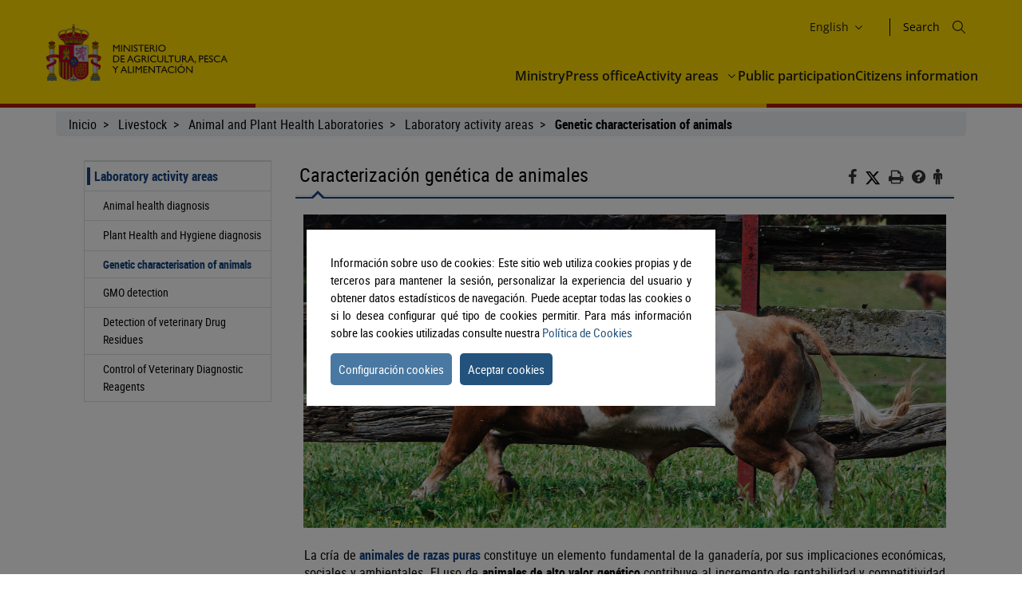

--- FILE ---
content_type: text/html;charset=UTF-8
request_url: https://www.mapa.gob.es/en/ganaderia/temas/laboratorios-sanidad-genetica/areas-actividad/caracterizacion-genetica
body_size: 9205
content:
<!DOCTYPE html>
<html xmlns="http://www.w3.org/1999/xhtml" class="no-js" lang="en">

  <head>
<meta charset="utf-8" />
<meta http-equiv="X-UA-Compatible" content="IE=edge" />
<meta name="viewport" content="width=device-width, initial-scale=1" />
<link rel="icon" href="/.resources/mgnl-mapa-frontend/webresources/img/magrama-favicon.ico"/>
<title>Caracterización genética de animales</title>
<meta name="description" content="Caracterización genética de animales"/>
<meta name="keywords" content=""/>
<meta name="robots" content="index,follow"/>
<meta name="fecha_pub" content="2025-06-16" />
	<meta name="seccion" content="Ganadería" />
<link rel="canonical" href="https://www.mapa.gob.es/es/ganaderia/temas/laboratorios-sanidad-genetica/areas-actividad/caracterizacion-genetica" />

	<link rel="stylesheet" type="text/css" href="/.resources/mgnl-mapa-frontend/webresources/css/libs/font-awesome-custom.css" media="all" />
	<link rel="stylesheet" type="text/css" href="/.resources/mgnl-mapa-frontend/webresources/css/bootstrap-custom.css" media="all" />
	<link rel="stylesheet" type="text/css" href="/.resources/mgnl-mapa-frontend/webresources/css/libs/mediaelementplayer.css" media="all" />
	<link rel="stylesheet" type="text/css" href="/.resources/mgnl-mapa-frontend/webresources/css/libs/owl-carousel-custom.css" media="all" />
	<link rel="stylesheet" type="text/css" href="/.resources/mgnl-mapa-frontend/webresources/css/libs/prettyPhoto-custom.css" media="all" />
	<link rel="stylesheet" type="text/css" href="/.resources/mgnl-mapa-frontend/webresources/css/style-magrama-rwd.css" media="all" />
	<link rel="stylesheet" type="text/css" href="/.resources/mgnl-mapa-frontend/webresources/css/nested-acordeon-custom.css" media="all" />
	<link rel="stylesheet" type="text/css" href="/.resources/mgnl-mapa-frontend/webresources/css/magrama.css" media="all" />
	<link rel="stylesheet" type="text/css" href="/.resources/mgnl-mapa-frontend/webresources/css/header.css" media="all" />
	<link rel="stylesheet" type="text/css" href="/.resources/mgnl-mapa-frontend/webresources/css/footer.css" media="all" />
	<link rel="stylesheet" type="text/css" href="/.resources/mgnl-mapa-frontend/webresources/css/libs/jquery-ui.css" media="all" />
	<link rel="stylesheet" type="text/css" href="/.resources/mgnl-mapa-frontend/webresources/css/libs/lity.min.css" media="all" />


	<script src="/.resources/mgnl-mapa-frontend/webresources/js/libs/jquery-3.7.0.min.js"></script>
	<script src="/.resources/mgnl-mapa-frontend/webresources/js/libs/bootstrap.min.js"></script>
	<script src="/.resources/mgnl-mapa-frontend/webresources/js/libs/bootstrap-select.js"></script>
	<script src="/.resources/mgnl-mapa-frontend/webresources/js/libs/jquery-lib-min.js"></script>
	<script src="/.resources/mgnl-mapa-frontend/webresources/js/libs/owl.carousel.min.js"></script>
	<script src="/.resources/mgnl-mapa-frontend/webresources/js/libs/mediaelement-and-player.min.js"></script>
	<script src="/.resources/mgnl-mapa-frontend/webresources/js/libs/imageMap.js"></script>
	<script src="/.resources/mgnl-mapa-frontend/webresources/js/libs/modernizr.js"></script>
	<script src="/.resources/mgnl-mapa-frontend/webresources/js/libs/prettyPhoto.js"></script>
	<script src="/.resources/mgnl-mapa-frontend/webresources/js/libs/stickyFill.js"></script>
	<script src="/.resources/mgnl-mapa-frontend/webresources/js/rrss.js"></script>
	<script src="/.resources/mgnl-mapa-frontend/webresources/js/toolbar.js"></script>
	<script src="/.resources/mgnl-mapa-frontend/webresources/js/libs/stackable.js"></script>
	<script src="/.resources/mgnl-mapa-frontend/webresources/js/libs/cookieconsentmin.js"></script>
	<script src="/.resources/mgnl-mapa-frontend/webresources/js/mapa-rwd.js"></script>
	<script src="/.resources/mgnl-mapa-frontend/webresources/js/main.js"></script>
	<script src="/.resources/mgnl-mapa-frontend/webresources/js/libs/calendario.js"></script>
	<script src="/.resources/mgnl-mapa-frontend/webresources/js/libs/jquery-ui.min.js"></script>
	<script src="/.resources/mgnl-mapa-frontend/webresources/js/libs/lity.min.js"></script>
	<script src="/.resources/mgnl-mapa-frontend/webresources/js/libs/magramaGTMmin.js"></script>

 	
  </head>

  <body>

        <script id="magramaGTM" codgtm="GTM-KQ5QH6Q" src="/.resources/mgnl-mapa-frontend/webresources/js/libs/magramaGTMmin.js"></script>
        
<header class="main-header">
	<div class="content">
    	<section class="header--main-left">
			<div class="header home">
				<!--modulo logotipos-->
				<div class="logo-header">
   	<div class="logos">  
		           



            
	<a       href="/en/"
 accesskey="0">
		<img src="/dam/mapa_asset_paginas_manuales/cabecera/mapa_tcm30-622562.svg" alt="Ministerio de Agricultura, Pesca y Alimentación" title="Ministerio de Agricultura, Pesca y Alimentación" class="img-responsive">
	</a>
  	</div>
</div>				<!--fin modulo logotipos-->
			</div>
		</section>
		<section class="header--main-right">
			<div class="info-header">
				<!--modulo hiddenLink-->



<h1 class="hidden-xs">
        <a title="mgnl-mapa-frontend.components.body.h1.title" href="/en" accesskey="0">mgnl-mapa-frontend.components.body.h1.title</a>
</h1>				<!--fin modulo hiddenLink-->			   
				<div class="organizador-menu">
					<ul>
						<!--modulo idiomas--> 

	<li class="organizador-idiomas">
		<div class="selector-idiomas">
			<div id="idioms">
				<div id="idiomaselected" tabindex="0">
					<span id="idiomasel">
						English
					</span>
					<svg xmlns="http://www.w3.org/2000/svg" width="15" height="15" viewBox="0 0 512 512" fill="none">
						<path fill-rule="evenodd" clip-rule="evenodd" d="M114.686 181.686C120.935 175.438 131.065 175.438 137.314 181.686L255.5 299.873L373.686 181.686C379.935 175.438 390.065 175.438 396.314 181.686C402.562 187.935 402.562 198.065 396.314 204.314L273.885 326.743C263.731 336.896 247.269 336.896 237.115 326.743L114.686 204.314C108.438 198.065 108.438 187.935 114.686 181.686Z" fill="black"></path>
					</svg>
				</div>
				<div id="idiomas" style="display: none;">
						
						<p><a href="/es/ganaderia/temas/laboratorios-sanidad-genetica/areas-actividad/caracterizacion-genetica" lang="es">
							Castellano
						</a></p>
						
						<p><a href="/en/ganaderia/temas/laboratorios-sanidad-genetica/areas-actividad/caracterizacion-genetica" lang="en">
							English
						</a></p>
						
						<p><a href="/fr/ganaderia/temas/laboratorios-sanidad-genetica/areas-actividad/caracterizacion-genetica" lang="fr">
							Français
						</a></p>
						
						<p><a href="/ca/ganaderia/temas/laboratorios-sanidad-genetica/areas-actividad/caracterizacion-genetica" lang="ca">
							Català
						</a></p>
						
						<p><a href="/gl/ganaderia/temas/laboratorios-sanidad-genetica/areas-actividad/caracterizacion-genetica" lang="gl">
							Galego
						</a></p>
						
						<p><a href="/eu/ganaderia/temas/laboratorios-sanidad-genetica/areas-actividad/caracterizacion-genetica" lang="eu">
							Euskara
						</a></p>
						
						<p><a href="/va/ganaderia/temas/laboratorios-sanidad-genetica/areas-actividad/caracterizacion-genetica" lang="ca-valencia">
							Valencià
						</a></p>
				</div>
			</div>
		</div>
	</li>
						<!--fin modulo idiomas-->
						<!--modulo redes sociales--> 
<li class="buscador" style="list-style-type: none;">
	<span id="textoDeBusqueda" class="textoDeBusqueda">Search</span>
	<span class="iconoDeBusqueda" id="iconoDeBusqueda">
		<a class="pestana-configuracion" href="/en/buscador" aria-label="Icono busqueda">
		<svg xmlns="http://www.w3.org/2000/svg" xmlns:xlink="http://www.w3.org/1999/xlink" width="16px"
			height="16px" viewBox="0 0 16 16" version="1.1">
			<g id="surface1">
			<path style="stroke: none; fill-rule: evenodd; fill: rgb(0%, 0%, 0%); fill-opacity: 1;"
				d="M 11.75 6.375 C 11.75 9.34375 9.34375 11.75 6.375 11.75 C 3.40625 11.75 1 9.34375 1 6.375 C 1 3.40625 3.40625 1 6.375 1 C 9.34375 1 11.75 3.40625 11.75 6.375 Z M 10.515625 11.222656 C 9.402344 12.175781 7.957031 12.75 6.375 12.75 C 2.855469 12.75 0 9.894531 0 6.375 C 0 2.855469 2.855469 0 6.375 0 C 9.894531 0 12.75 2.855469 12.75 6.375 C 12.75 7.957031 12.175781 9.402344 11.222656 10.515625 L 15.855469 15.144531 C 16.046875 15.339844 16.046875 15.660156 15.855469 15.855469 C 15.660156 16.046875 15.339844 16.046875 15.144531 15.855469 Z M 10.515625 11.222656 ">
			</path>
			</g>
		</svg>

		<span class="sr-only">Search</span>
		</a>
	</span>
</li>						<!--fin modulo redes sociales-->
					</ul>
				</div>
			</div>
			<nav id="nav" role="navigation" aria-label="Navegador">
				<svg xmlns="http://www.w3.org/2000/svg" id="top--menu-icon" width="51px" height="51px" viewBox="0 0 512 512">
					<path fill="#000" d="M32 96v64h448V96H32zm0 128v64h448v-64H32zm0 128v64h448v-64H32z"></path>
				</svg>
<div id="botonMenu" class="botonMenu" role="button">
    <div id="botonMenu" class="botonMenu" role="button">
        <button type="button" id="botonMenu-btn" class="navbar-toggle collapsed" data-toggle="collapse"
        aria-expanded="false" aria-controls="navbar" data-target="#navegacion-inferior">
        <span class="sr-only">Menu de navegacion</span>
        <span class="icon-bar top-bar"></span>
        <span class="icon-bar middle-bar"></span>
        <span class="icon-bar bottom-bar"></span>
        </button>
        <label for="top--menu-input">Menú</label>
        <span>.</span>
    </div>
</div>				<input type="checkbox" id="top--menu-input" name="top--menu-input" />
				<div class="navbar1 navbar-static-top">
					<div class="reorder-container">
					<div class="organizador-menu-responsive">
						<ul>
						<li class="organizador-idioma-responsive">
							<div id="idiomaselected-responsive" tabindex="0">
							<label for="idiomas-responsive-input">
								<span id="idiomasel-responsive">Castellano</span>
								<svg xmlns="http://www.w3.org/2000/svg" width="15" height="15" viewBox="0 0 512 512"
								fill="none">
								<path fill-rule="evenodd" clip-rule="evenodd"
									d="M114.686 181.686C120.935 175.438 131.065 175.438 137.314 181.686L255.5 299.873L373.686 181.686C379.935 175.438 390.065 175.438 396.314 181.686C402.562 187.935 402.562 198.065 396.314 204.314L273.885 326.743C263.731 336.896 247.269 336.896 237.115 326.743L114.686 204.314C108.438 198.065 108.438 187.935 114.686 181.686Z"
									fill="black"></path>
								</svg>
								<label>
							</div>
							<input type="checkbox" id="idiomas-responsive-input" name="idiomas-responsive-input"
							aria-label="" />
							<div class="selector-idiomas-responsive">
							<label for="idiomas-responsive-input">
								<span class="icon-bar top-bar"></span>
								<span class="icon-bar bottom-bar"></span>
							</label>
							<div id="idioms-responsive">
								<div id="idiomas-responsive">
								<p><a href="/ca" lang="ca">Català</a></p>
								<p><a href="/gl" lang="gl">Galego</a></p>
								<p><a href="/eu" lang="eu">Euskara</a></p>
								<p><a href="/va" lang="ca-valencia">Valencià</a></p>
								<p><a href="/en" lang="en">English</a></p>
								<p><a href="/fr" lang="fr">Francés</a></p>
								</div>
								<noscript>
								<div id="idiomas-responsive-ns" >
									<p><a href="/ca" lang="ca">Català</a></p>
									<p><a href="/gl" lang="gl">Galego</a></p>
									<p><a href="/eu" lang="eu">Euskara</a></p>
									<p><a href="/va" lang="ca-valencia">Valencià</a></p>
									<p><a href="/en" lang="en">English</a></p>
									<p><a href="/fr" lang="fr">Francés</a></p>
								</div>
								</noscript>
							</div>
							</div>
						</li>
						</ul>
					</div>
					<p class="close-menu-button">Cerrar</p>
					</div>
<ul class="nav navbar-nav1 nivel1">
    
    <li class="dropdown1 nivel1">
        <a class="dropdown1-a nivel1"       href="/en/ministerio"
 title="Ministry"> Ministry </a>
    </li>

    <li class="dropdown1 nivel1">
        <a class="dropdown1-a nivel1"       href="/en/prensa/ultimas-noticias"
 title="Press office"> Press office </a>
    </li>
    <li class="dropdown1 nivel1 dbClick" style="">
        <a class="dropdown1-a nivel1"       href="/en/areas-de-actividad"
 title="Activity areas">
            Activity areas
        </a>
        <a class="dropdown1-display nivel1" href="#">
            <span>
                <svg xmlns="http://www.w3.org/2000/svg" width="15" height="15" viewBox="0 0 512 512" fill="none">
                    <title>Activity areas</title>
                    <path fill-rule="evenodd" clip-rule="evenodd"
                        d="M114.686 181.686C120.935 175.438 131.065 175.438 137.314 181.686L255.5 299.873L373.686 181.686C379.935 175.438 390.065 175.438 396.314 181.686C402.562 187.935 402.562 198.065 396.314 204.314L273.885 326.743C263.731 336.896 247.269 336.896 237.115 326.743L114.686 204.314C108.438 198.065 108.438 187.935 114.686 181.686Z"
                        fill="black"></path>
                </svg>
            </span>
        </a>
        <div class="nivel2-container">
            <div class="title-container">
                <p class="nivel2-title">
                    Activity areas
                </p>
                <span>›</span>
            </div>
            <p class="nivel2-close-button close-menu-button">
                Cerrar
                <span>
                    X
                </span>
            </p>
            <ul class="navbar-nav2 nivel2">
                    <li class="dropdown2 nivel2" style="">
                        <a class="dropdown2-a nivel2" title="Farming"       href="/en/agricultura/temas"
>
                            Farming
                        </a>
                        <p class="">
                            Información relativa a las producciones y mercados agrícolas, gestión y aspectos relacionados
                        </p>
                    </li>
                    <li class="dropdown2 nivel2" style="">
                        <a class="dropdown2-a nivel2" title="Livestock farming"       href="/en/ganaderia/temas"
>
                            Livestock farming
                        </a>
                        <p class="">
                            Información relativa a producción y mercados, cabaña ganadera y aspectos relacionados
                        </p>
                    </li>
                    <li class="dropdown2 nivel2" style="">
                        <a class="dropdown2-a nivel2" title="Fishing"       href="/en/pesca/temas"
>
                            Fishing
                        </a>
                        <p class="">
                            Información sobre el sector pesquero y acuícola e información relativa a la flota pesquera, recursos y reservas marinas
                        </p>
                    </li>
                    <li class="dropdown2 nivel2" style="">
                        <a class="dropdown2-a nivel2" title="Food"       href="/en/alimentacion/temas"
>
                            Food
                        </a>
                        <p class="">
                            Información y datos
                        </p>
                    </li>
                    <li class="dropdown2 nivel2" style="">
                        <a class="dropdown2-a nivel2" title="Rural development"       href="/en/desarrollo-rural/temas"
>
                            Rural development
                        </a>
                        <p class="">
                            Información relativa a las líneas de actuación para impulsar el desarrollo del medio rural e información relacionada
                        </p>
                    </li>
                    <li class="dropdown2 nivel2" style="">
                        <a class="dropdown2-a nivel2" title="PAC"       href="/en/pac"
>
                            PAC
                        </a>
                        <p class="">
                            Toda la información sobre la Política Agraria Común y su aplicación en España
                        </p>
                    </li>
                    <li class="dropdown2 nivel2" style="">
                        <a class="dropdown2-a nivel2" title="Electronic office"       href="https://sede.mapa.gob.es/portal/site/seMAPA" target="_blank"
>
                            Electronic office
                        </a>
                        <p class="">
                            Acceso a la información, servicios y trámites electrónicos
                        </p>
                    </li>
                    <li class="dropdown2 nivel2" style="">
                        <a class="dropdown2-a nivel2" title="Statistics and analysis"       href="/en/estadistica-analisis/temas"
>
                            Statistics and analysis
                        </a>
                        <p class="">
                            Indicadores y datos de los sectores agrícola, ganadero, pesquero y de alimentación
                        </p>
                    </li>
                    <li class="dropdown2 nivel2" style="">
                        <a class="dropdown2-a nivel2" title="Cartography and GIS"       href="/en/cartografia-y-sig"
>
                            Cartography and GIS
                        </a>
                        <p class="">
                            Consulta y acceso a la información geográfica del MAPA
                        </p>
                    </li>
                    <li class="dropdown2 nivel2" style="">
                        <a class="dropdown2-a nivel2" title="Formación agroalimentaria"       href="/en/desarrollo-rural/formacion/"
>
                            Formación agroalimentaria
                        </a>
                        <p class="">
                            Información y datos
                        </p>
                    </li>
                
            </ul>
        </div>
    </li>
       
           

    <li class="dropdown1 nivel1">
        <a class="dropdown1-a nivel1"       href="/en/ministerio/servicios/participacion-publica"
 title="Public participation"> Public participation </a>
    </li>

    <li class="dropdown1 nivel1">
        <a class="dropdown1-a nivel1"       href="/en/ministerio/servicios/informacion"
 title="Citizens information"> Citizens information </a>
    </li>
</ul>				</div>
			</nav>
		</section>
	</div>
</header>
      <div id="subHeader" class="subHeader">
        <div class="subHeader-inner"></div>
        <div class="subHeader-inner"></div>
        <div class="subHeader-inner"></div>
      </div>

      <main>
        <form id="buscador-principal" action="/en/buscador/" method="get" name="buscador-principal" role="form"
          aria-label="Buscador">
          <fieldset>
            <legend style="display: none;">Buscador principal</legend>
            <label for="buscador-principal-input"><span>Buscador Principal</span></label>
            <div id="buscador-principal-inputGroup">
              <input type="search" id="buscador-principal-input" name="q" placeholder="Buscar en el ministerio"
                title="Buscar en el ministerio">
              <div id="areaSvg">
                <svg xmlns="http://www.w3.org/2000/svg" width="16" height="16" viewBox="0 0 512 512" fill="none">
                  <g clip-path="url(#clip0_207_44)">
                    <path fill-rule="evenodd" clip-rule="evenodd"
                      d="M376 204C376 298.993 298.993 376 204 376C109.007 376 32 298.993 32 204C32 109.007 109.007 32 204 32C298.993 32 376 109.007 376 204ZM336.494 359.122C300.849 389.597 254.574 408 204 408C91.3339 408 0 316.666 0 204C0 91.3339 91.3339 0 204 0C316.666 0 408 91.3339 408 204C408 254.574 389.597 300.849 359.122 336.494L507.314 484.686C513.562 490.935 513.562 501.065 507.314 507.314C501.065 513.562 490.935 513.562 484.686 507.314L336.494 359.122Z"
                      fill="black"></path>
                  </g>
                  <defs>
                    <clipPath id="clip0_207_44">
                      <rect width="512" height="512" fill="white"></rect>
                    </clipPath>
                  </defs>
                </svg>
              </div>
            </div>
          </fieldset>
        </form>
      </main>
      
    <div class="container general">
      <div class="col-md-12">
        <div class="row clearfix">
    <div class="migas">
        <ul>
                        <li>
                                <a href="/en/">Inicio</a>
                        </li>
                        <li>
                                <a href="/en/ganaderia/temas">Livestock</a>
                        </li>
                        <li>
                                <a href="/en/ganaderia/temas/laboratorios-sanidad-genetica">Animal and Plant Health Laboratories</a>
                        </li>
                        <li>
                                <a href="/en/ganaderia/temas/laboratorios-sanidad-genetica/areas-actividad">Laboratory activity areas</a>
                        </li>
                        <li>
                                <b>Genetic characterisation of animals</b>
                        </li>
        </ul>
    </div>
          <div class="col-md-12" id="main">
              <div class="row row-offcanvas row-offcanvas-left">
                  <div class="col-xs-6 col-sm-3 col-md-3 sidebar-offcanvas" id="sidebar" role="navigation">


        

<p class="visible-xs ocultar-offcanvas">
    <button type="button" class="btn btn-info btn-xs " data-toggle="offcanvas"><i class='fa fa-arrow-left faa-pulse animated'></i>Ocultar</button>
</p>
<h2 class="ocultar-visualmente" xmlns:myObj="mgm:component-link" xmlns:msxsl="urn:schemas-microsoft-com:xslt">Navegación lateral</h2>
<div class="sidebar-nav">
        <ul class="nav">
    
        
                    <li class="open">
                        <span class="h2_menu">
                            <a href="/en/ganaderia/temas/laboratorios-sanidad-genetica/areas-actividad">Laboratory activity areas</a>
                        </span>
    
            <ul>
        
                    <li> 
                        <a href="/en/ganaderia/temas/laboratorios-sanidad-genetica/areas-actividad/diagnostico">Animal health diagnosis</a>
                    </li>
                    <li> 
                        <a href="/en/ganaderia/temas/laboratorios-sanidad-genetica/areas-actividad/diagnostico-vegetal">Plant Health and Hygiene diagnosis</a>
                    </li>
                    <li class="open">
                        <span class="h3_menu">
                            <a href="/en/ganaderia/temas/laboratorios-sanidad-genetica/areas-actividad/caracterizacion-genetica">Genetic characterisation of animals</a>
                        </span>
    
                    </li>
                    <li> 
                        <a href="/en/ganaderia/temas/laboratorios-sanidad-genetica/areas-actividad/deteccion-ogms">GMO detection</a>
                    </li>
                    <li> 
                        <a href="/en/ganaderia/temas/laboratorios-sanidad-genetica/areas-actividad/deteccion-residuos">Detection of veterinary Drug Residues</a>
                    </li>
                    <li> 
                        <a href="/en/ganaderia/temas/laboratorios-sanidad-genetica/areas-actividad/control-reactivos">Control of Veterinary Diagnostic Reagents</a>
                    </li>
            </ul>
                    </li>
        </ul>
</div>                  </div>
                  <div class="col-xs-12 col-sm-9 col-md-9 contenido subhome-new">
                  <p class="visible-xs btn-offcanvas">
                      <button type="button" class="btn btn-info btn-xs" data-toggle="offcanvas"><i class="fa fa-arrow-right faa-pulse animated"></i>Navegacion</button>
                  </p>
                  <h2 class="pestana-titulo col-md-9">Caracterización genética de animales</h2>
                  <div class="col-md-3 redes">
                    <ul class="social-contenido"> 
<li class="quita-bullets">
    <a id="btnFacebook" href="javascript:void(0)" aria-label="Facebook" alt="Compartir en Facebook" title="Compartir en Facebook">
        <i class="fa ico-facebook"></i>
        <span class="sr-only">Facebook</span>
    </a>
</li>

<li class="">
    <a id="btnTwitter" href="javascript:void(0)" aria-label="Twitter" alt="Compartir en X" title="Compartir en X">

            <img src="/.resources/mgnl-mapa-frontend/webresources/img/twitter-tools.svg" alt="Compartir en X" title="Compartir en X" width="20" height="20">
        <span class="sr-only">X</span>
    </a>
</li>

<li class="tools quita-bullets" style="list-style-type: none;">
    <a href="javascript:window.print();" alt="Imprimir" title="Imprimir">
        <i class="fa ico-imprimir" aria-hidden="true"></i>
        <span class="sr-only">Imprimir</span>
    </a>
</li>
<li class="tools quita-bullets">
    <a  href="/en/atencion-al-ciudadano/ayuda-general"  alt="Ayuda" title="Ayuda">
        <i class="fa ico-ayuda" aria-hidden="true"></i>
        <span class="sr-only">Ayuda</span>
    </a>
</li>
<li class="tools quita-bullets">
    <a  href="/en/ministerio/servicios/informacion"  alt="Atención al ciudadano" title="Atención al ciudadano">
        <i class="fa ico-ciudadano" aria-hidden="true"></i>
        <span class="sr-only">Atención al ciudadano</span>
    </a>
</li>
                    </ul>
                  </div>
                  <span class="pestana-flecha"></span>
                  <div class="col-md-12 contenido">
<div class="col-md-12 col-sm-12 col-xs-12">
           



            
                    <!-- inicio carrusel -->
                    <div class="item">
                        <img src="/dam/mapa/contenido/ganaderia/temas/laboratorios-de-sanidad-y-genetica-de-la-produccion-agraria/nueva-pagina-2023/areas-de-actividad/caracterizacion-genetica-de-animales/imagenes/b_recortada.jpg" alt="raza bovina LIDIA" title="raza bovina LIDIA" class="img-responsive">
                    </div>
                    <!-- fin carrusel -->
        <div class="anclas-enlaces">
                <div class="panel">
                    <div class="panel-body">
                        <div class="panel-info">
                            <div><div style="text-align: justify;">&nbsp;</div>

<div style="text-align: justify;">La cr&iacute;a de <a href="/en/ganaderia/temas/zootecnia/razas-ganaderas/razas/catalogo-razas" rel="ventananueva"><strong>animales de razas puras</strong></a> constituye un elemento fundamental de la ganader&iacute;a, por sus implicaciones econ&oacute;micas, sociales y ambientales. El uso de <strong>animales de alto valor gen&eacute;tico</strong> contribuye al incremento de rentabilidad y competitividad de su producci&oacute;n, sin olvidar la <strong>protecci&oacute;n de las razas ganaderas amenazadas</strong>, que aportan gran capacidad de adaptaci&oacute;n a los distintos entornos ambientales y enfermedades.</div>

<div style="text-align: justify;">&nbsp;</div>

<div style="text-align: justify;">An&aacute;lisis de laboratorio basados en t&eacute;cnicas moleculares de <strong>PCR y secuenciaci&oacute;n</strong>, permiten una caracterizaci&oacute;n gen&eacute;tica muy precisa de los animales, con m&uacute;ltiples utilidades tanto en los &aacute;mbitos de la producci&oacute;n y sanidad animal, como para la mejora del medio ambiente. El <strong>Laboratorio Central de Veterinaria (LCV)</strong> es el laboratorio de la SGL encargado de los an&aacute;lisis de este &aacute;rea de actividad.</div>

<div>&nbsp;</div>

<div>&nbsp;</div>

<div>&nbsp;</div>

<div>
<table cellpadding="0" cellspacing="0" class="data-table" id="xsltExecuted" summary="">
	<tfoot>
		<tr>
			<td colspan="3">&nbsp;</td>
		</tr>
	</tfoot>
	<tbody>
		<tr class="thead">
			<th><a href="/en/ganaderia/temas/laboratorios-sanidad-genetica/areas-actividad/caracterizacion-genetica/identificacion-genetica-animales" rel="ventananueva" title="Identificación genética de animales">IDENTIFICACI&Oacute;N GEN&Eacute;TICA DE ANIMALES</a></th>
			<th><a href="/en/ganaderia/temas/laboratorios-sanidad-genetica/areas-actividad/caracterizacion-genetica/selecion-genetica-encefalopatias-espongiformes-transmisibles" rel="ventananueva" title="Selección genética para EEts">SELECCI&Oacute;N GEN&Eacute;TICA PARA EETs</a></th>
			<th><a href="/en/ganaderia/temas/laboratorios-sanidad-genetica/areas-actividad/caracterizacion-genetica/laboratorios-genetica-animal" rel="ventananueva" title="Laboratorios de genética animal">LABORATORIOS DE GEN&Eacute;TICA ANIMAL</a></th>
		</tr>
	</tbody>
</table>
</div>
</div>
                        </div>
                    </div>
                </div>
        </div>
</div>
                           
                  </div>
                  <div class="col-md-3 col-sm-12 col-xs-12" id="col-derecha">

                  </div>
                </div>   
              </div>
          </div>
        </div>
      </div>
    </div>
<footer class="main-footer">
    <div class="content">
      
      <section id="footer-top">
        <a id="back-to-top" href="javascript:void(0)" class="btn btn-lg back-to-top" role="button" title="Volver arriba" data-toggle="tooltip" data-placement="left" aria-label="Enlace inicio" style="display: none;">
			<span class="glyphicon glyphicon-chevron-up"></span>
			<span class="sr-only">Volver arriba</span>
		</a>
        <article class="footer-top-left">
          <nav id="nav--fotter-links" class="nav--footer" role="navigation" aria-label="Navegador Enlaces Legales Mapa Sitio">
            <ul>
              

<li>
    <a       href="/en/"
>
        Home
    </a>  
</li>

<li>
    <a       href="/en/atencion-al-ciudadano/guia-de-accesibilidad"
>
        Accessibility
    </a>  
</li>

<li>
    <a       href="/en/mapa-web"
>
        Web Map
    </a>  
</li>

<li>
    <a       href="/en/atencion-al-ciudadano/guia-de-navegacion"
>
        Browsing guide
    </a>  
</li>

<li>
    <a       href="/en/atencion-al-ciudadano/aviso-legal"
>
        Legal notice
    </a>  
</li>

<li>
    <a       href="/en/ministerio/servicios/canal-informante/canal-informante"
>
        Whistleblower Channel
    </a>  
</li>            </ul>
          </nav>
        </article>
        <article class="footer-top-right">
    <nav id="nav--footer-socialMedia" class="nav--footer" role="navigation" aria-label="Navegador Enlaces Redes Sociales">
        <ul>
            <li>
                <a       href="https://www.instagram.com/gobmapa/" target="_blank"
 class="">
           



            
                    <img
                        src="/dam/mapa_asset_paginas_manuales/pie/instagram.svg"
                        alt="Instagram">
                </a>
            </li>
            <li>
                <a       href="https://x.com/gobmapa" target="_blank"
 class="">
           



            
                    <img
                        src="/dam/mapa_asset_paginas_manuales/pie/twitter.svg"
                        alt="X">
                </a>
            </li>
            <li>
                <a       href="https://www.facebook.com/mapagob/" target="_blank"
 class="">
           



            
                    <img
                        src="/dam/mapa_asset_paginas_manuales/pie/facebook.svg"
                        alt="Facebook">
                </a>
            </li>
            <li>
                <a       href="https://t.me/mapagob" target="_blank"
 class="">
           



            
                    <img
                        src="/dam/mapa_asset_paginas_manuales/pie/telegram.svg"
                        alt="Telegram">
                </a>
            </li>
            <li>
                <a       href="https://www.youtube.com/channel/UCZ8MbJVbpAdwZ6JU0JK_1BA" target="_blank"
 class="">
           



            
                    <img
                        src="/dam/mapa_asset_paginas_manuales/pie/youtube.svg"
                        alt="YouTube">
                </a>
            </li>
            <li>
                <a       href="https://es.linkedin.com/company/ministeriodeagriculturapescayalimentaci%C3%B3n" target="_blank"
 class="">
           



            
                    <img
                        src="/dam/mapa_asset_paginas_manuales/pie/linkedin.svg"
                        alt="Linkedin">
                </a>
            </li>
            <li>
                <a       href="https://www.flickr.com/photos/gobmapa/" target="_blank"
 class="">
           



            
                    <img
                        src="/dam/mapa_asset_paginas_manuales/pie/flickr.svg"
                        alt="Flickr">
                </a>
            </li>
        </ul>
    </nav>        </article>
      </section>

      <section id="footer-bottom">

<section id="footer-bottom">
           



            
   <picture class="footer__picture" role="banner">
      <img src="/dam/mapa_asset_paginas_manuales/pie/mapagob_tcm30-622565.svg" alt="Ministerio de Agricultura, Pesca y Alimentación" title="Ministerio de Agricultura, Pesca y Alimentación">
   </picture>
   <address class="footer__address-legals" aria-label="Textos Legales">
      <p>Ministerio de Agricultura, Pesca y Alimentación</p>
      <p>Pº Infanta Isabel, 1 28014 Madrid (España)</p>
   </address>
</section>      </section>
    </div>
  </footer>
        <div id="cookiesPopUp">
   <div id="cerrar">
      <i class="fa fa-times close-button topright" aria-hidden="true" alt="Botón cerrar"></i>
   </div>
   <div class="panel">
      <div class="panel-heading">
         <h3 id="ancla0">Introducción general al uso de cookies en MAPA.gob.es</h3>
      </div>
      <div class="panel-body">
         <div class="panel-info">
            <p>Las cookies son archivos que se pueden descargar en su equipo a través de las páginas web. Son herramientas que tienen un papel esencial para la prestación de numerosos servicios de la sociedad de la información. Entre otros, permiten a una página web almacenar y recuperar información sobre los hábitos de navegación de un usuario o de su equipo y, dependiendo de la información obtenida, se pueden utilizar para reconocer al usuario y mejorar el servicio ofrecido.</p>
         </div>
      </div>
   </div>
   <div class="panel">
      <div class="panel-heading">
         <h3 id="ancla1">Tipos de cookies</h3>
      </div>
      <div class="panel-body">
         <div class="panel-info">
            <p>Según quien sea la entidad que gestione el dominio desde donde se envían las cookies y trate los datos que se obtengan se pueden distinguir dos tipos: cookies propias y cookies de terceros.</p>
            <p>Existe también una segunda clasificación según el plazo de tiempo que permanecen almacenadas en el navegador del cliente, pudiendo tratarse de cookies de sesión o cookies persistentes.</p>
            <p>Por último, existe otra clasificación con cinco tipos de cookies según la finalidad para la que se traten los datos obtenidos: cookies técnicas, cookies de personalización, cookies de análisis, cookies publicitarias y cookies de publicidad comportamental.</p>
            <p>Para más información a este respecto puede consultar la <a href="https://www.aepd.es/sites/default/files/2020-07/guia-cookies.pdf" title="Guía uso de cookies AEPD" rel="ventananueva">Guía sobre el uso de las cookies de la Agencia Española de Protección de Datos</a>.</p>
         </div>
      </div>
   </div>
   <div class="panel">
      <div class="panel-heading">
         <h3 id="ancla2">Cookies utilizadas en la web</h3>
      </div>
      <div class="panel-body">
         <div class="panel-info">
            <p>El portal web del Ministerio de Agricultura, Pesca y Alimentación utiliza Google Analytics, esta es una herramienta de analítica que ayuda a los sitios web y a los propietarios de aplicaciones a entender el modo en que sus visitantes interactúan con sus propiedades. Se utilizan un conjunto de cookies para recopilar información e informar de las estadísticas de uso de los sitios web sin identificar personalmente a los visitantes de Google. Más información sobre las <a href="https://developers.google.com/analytics/devguides/collection/analyticsjs/cookie-usage" title="Cookies Google Analytics" rel="ventananueva">cookies de Google Analytics e información sobre la privacidad</a>. Estas cookies se pueden rechazar o aceptar ya que no interfieren en el funcionamiento de la página web pero sirven de gran ayuda aportando información que posibilita un mejor y más apropiado servicio por parte de este portal.</p>
            <p>Por último, se descarga una cookie de tipo técnico denominada cookie-compliance, propia, de tipo técnico y de sesión. Gestiona el consentimiento del usuario ante el uso de las cookies en la página web, con el objeto de recordar aquellos usuarios que las han aceptado y aquellos que no, de modo que a los primeros no se les muestre información en la parte superior de la página al respecto. Esta cookie es de obligada utilización para el funcionamiento correcto del portal.</p>
         </div>
      </div>
   </div>
   <div class="panel">
      <div class="panel-heading">
         <h3 id="ancla3">Aceptación / Rechazo de la Política de cookies</h3>
      </div>
      <div class="panel-body">
         <div class="panel-info">
            <p>El Ministerio de Agricultura, Pesca y Alimentación permite la aceptación o rechazo de las cookies no esenciales para el funcionamiento del portal. Para ello una vez que el usuario acceda al portal se mostrará un mensaje en la parte central con información de la política de cookies y las siguientes opciones: </p>
            <ul>
               <li><strong>Aceptar cookies</strong>: Si el usuario pulsa este botón, se aceptarán los cookies no obligatorias y no se volverá a visualizar este aviso al acceder a cualquier página del portal.</li>
               <li><strong>Configurar cookies</strong>: Si el usuario pulsa sobre el botón de configurar, se accederá a una segunda ventana modal donde se podrá configurar que cookies aceptar. Esta segunda ventana explica las cookies utilizadas en la actualidad y permite la selección o rechazo de las cookies no obligatorias. Una vez finalizada la selección se deberá presionar al botón Guardar configuración.</li>
            </ul>
         </div>
      </div>
   </div>
   <div class="panel">
      <div class="panel-heading">
         <h3 id="ancla4">Cómo modificar la configuración de las cookies</h3>
      </div>
      <div class="panel-body">
         <div class="panel-info">
            <p>Usted puede restringir, bloquear o borrar las cookies del Ministerio de Agricultura, Pesca y Alimentación o cualquier otra página web, utilizando su navegador. En cada navegador la operativa es diferente, la función de "Ayuda" le mostrará cómo hacerlo.</p>
            <ul class="custom-bullet">
               <li>
                  <i class="fa ico-link"></i>                          
                  <a href="http://windows.microsoft.com/es-xl/internet-explorer/delete-manage-cookies#ie=&quot;ie-10&quot; " target ="_blank">Internet Explorer</a>
               </li>
               <li>
                  <i class="fa ico-link"></i>                          
                  <a href="http://support.mozilla.org/es/kb/Borrar%20cookies " target ="_blank">FireFox</a>
               </li>
               <li>
                  <i class="fa ico-link"></i>                          
                  <a href="http://support.google.com/chrome/answer/95647?hl=&quot;es&quot; " target ="_blank">Chrome</a>
               </li>
               <li>
                  <i class="fa ico-link"></i>                          
                  <a href="http://www.apple.com/es/privacy/use-of-cookies/ " target ="_blank">Safari</a>
               </li>
            </ul>
         </div>
      </div>
   </div>
   <div id="cerrarbotoncookies"><button type="button">Cerrar</button></div>
</div>
<div id="fondotransparencia-gris"></div>
    <div id="background-responsive-menu"></div>

  </body>

</html>


--- FILE ---
content_type: text/css;charset=UTF-8
request_url: https://www.mapa.gob.es/.resources/mgnl-mapa-frontend/webresources/css/libs/prettyPhoto-custom.css
body_size: 2414
content:
div.pp_default .pp_bottom,
div.pp_default .pp_bottom .pp_left,
div.pp_default .pp_bottom .pp_middle,
div.pp_default .pp_bottom .pp_right,
div.pp_default .pp_top,
div.pp_default .pp_top .pp_left,
div.pp_default .pp_top .pp_middle,
div.pp_default .pp_top .pp_right {
	height: 13px
}

div.pp_default .pp_top .pp_left {
	background: url(../../img/prettyPhoto/sprite.png) -78px -93px no-repeat
}

div.pp_default .pp_top .pp_middle {
	background: url(../../img/prettyPhoto/sprite_x.png) top left repeat-x
}

div.pp_default .pp_top .pp_right {
	background: url(../../img/prettyPhoto/sprite.png) -112px -93px no-repeat
}

div.pp_default .pp_content .ppt {
	color: #f8f8f8
}

div.pp_default .pp_content_container .pp_left {
	background: url(../../img/prettyPhoto/sprite_y.png) -7px 0 repeat-y;
	padding-left: 13px
}

div.pp_default .pp_content_container .pp_right {
	background: url(../../img/prettyPhoto/sprite_y.png) top right repeat-y;
	padding-right: 13px
}

div.pp_default .pp_content {
	background-color: #fff
}

div.pp_default .pp_next:hover {
	background: url(../../img/prettyPhoto/sprite_next.png) center right no-repeat;
	cursor: pointer
}

div.pp_default .pp_previous:hover {
	background: url(../../img/prettyPhoto/sprite_prev.png) center left no-repeat;
	cursor: pointer
}

div.pp_default .pp_expand {
	background: url(../../img/prettyPhoto/sprite.png) 0 -29px no-repeat;
	cursor: pointer;
	width: 28px;
	height: 28px
}

div.pp_default .pp_expand:hover {
	background: url(../../img/prettyPhoto/sprite.png) 0 -56px no-repeat;
	cursor: pointer
}

div.pp_default .pp_contract {
	background: url(../../img/prettyPhoto/sprite.png) 0 -84px no-repeat;
	cursor: pointer;
	width: 28px;
	height: 28px
}

div.pp_default .pp_contract:hover {
	background: url(../../img/prettyPhoto/sprite.png) 0 -113px no-repeat;
	cursor: pointer
}

div.pp_default .pp_close {
	width: 30px;
	height: 30px;
	background: url(../../img/prettyPhoto/sprite.png) 2px 1px no-repeat;
	cursor: pointer
}

div.pp_default #pp_full_res .pp_inline {
	color: #000
}

div.pp_default .pp_gallery ul li[class="default"] a {
	background: url(../../img/prettyPhoto/default_thumb.png) center center #f8f8f8;
	border: 1px solid #aaa
}

div.pp_default .pp_gallery ul li a:hover,
div.pp_default .pp_gallery ul li.selected a {
	border-color: #fff
}

div.pp_default .pp_social {
	margin-top: 7px
}

div.pp_default .pp_gallery a.pp_arrow_next,
div.pp_default .pp_gallery a.pp_arrow_previous {
	position: static;
	left: auto
}

div.pp_default .pp_nav .pp_pause,
div.pp_default .pp_nav .pp_play {
	background: url(../../img/prettyPhoto/sprite.png) -51px 1px no-repeat;
	height: 30px;
	width: 30px
}

div.pp_default .pp_nav .pp_pause {
	background-position: -51px -29px
}

div.pp_default .pp_details {
	position: relative
}

div.pp_default a.pp_arrow_next,
div.pp_default a.pp_arrow_previous {
	background: url(../../img/prettyPhoto/sprite.png) -31px -3px no-repeat;
	height: 20px;
	margin: 4px 0 0;
	width: 20px
}

div.pp_default a.pp_arrow_next {
	left: 52px;
	background-position: -82px -3px
}

div.pp_default .pp_content_container .pp_details {
	margin-top: 5px
}

div.pp_default .pp_nav {
	clear: none;
	height: 30px;
	width: 110px;
	position: relative
}

div.pp_default .pp_nav .currentTextHolder {
	font-family: Georgia;
	font-style: italic;
	color: #999;
	font-size: 11px;
	left: 75px;
	line-height: 25px;
	margin: 0;
	padding: 0 0 0 10px;
	position: absolute;
	top: 2px
}

div.pp_default .pp_arrow_next:hover,
div.pp_default .pp_arrow_previous:hover,
div.pp_default .pp_close:hover,
div.pp_default .pp_nav .pp_pause:hover,
div.pp_default .pp_nav .pp_play:hover {
	opacity: .7
}

div.pp_default .pp_description {
	font-size: 11px;
	font-family: roboto_condensedbold;
	line-height: 14px;
	margin: 5px 120px 5px 0
}

div.pp_default .pp_bottom .pp_left {
	background: url(../../img/prettyPhoto/sprite.png) -78px -127px no-repeat
}

div.pp_default .pp_bottom .pp_middle {
	background: url(../../img/prettyPhoto/sprite_x.png) bottom left repeat-x
}

div.pp_default .pp_bottom .pp_right {
	background: url(../../img/prettyPhoto/sprite.png) -112px -127px no-repeat
}

div.pp_default .pp_loaderIcon {
	background: url(../../img/prettyPhoto/loader.gif) center center no-repeat
}

div.pp_pic_holder a:focus {
	outline: 0
}

div.pp_overlay,
div.pp_pic_holder {
	display: none;
	position: absolute;
	width: 100px;
	z-index: 10000
}

div.pp_overlay {
	background: #000;
	left: 0;
	top: 0;
	width: 100%;
	z-index: 9500
}

.pp_top {
	height: 20px;
	position: relative
}

* html .pp_top {
	padding: 0 20px
}

.pp_top .pp_left {
	height: 20px;
	left: 0;
	position: absolute;
	width: 20px
}

.pp_top .pp_middle,
.pp_top .pp_right {
	height: 20px;
	left: 20px;
	position: absolute;
	right: 20px
}

* html .pp_bottom .pp_middle,
* html .pp_top .pp_middle {
	left: 0;
	position: static
}

.pp_top .pp_right {
	left: auto;
	right: 0;
	top: 0;
	width: 20px
}

.pp_content {
	height: 40px;
	min-width: 40px
}

* html .pp_content {
	width: 40px
}

.pp_fade,
.pp_gallery li.default a img {
	display: none
}

.pp_content_container {
	position: relative;
	text-align: left;
	width: 100%
}

.pp_content_container .pp_left {
	padding-left: 20px
}

.pp_content_container .pp_right {
	padding-right: 20px
}

.pp_content_container .pp_details {
	float: left;
	margin: 10px 0 2
}

.pp_description {
	display: none;
	margin: 0
}

.pp_social {
	float: left;
	margin: 0
}

.pp_social .facebook {
	float: left;
	margin-left: 5px;
	width: 55px;
	overflow: hidden
}

.pp_nav,
.pp_social .twitter {
	float: left
}

.pp_nav {
	clear: right;
	margin: 3px 10px 0 0
}

.pp_gallery ul,
.pp_nav p {
	float: left;
	margin: 2px 4px;
	white-space: nowrap
}

.pp_nav .pp_pause,
.pp_nav .pp_play {
	float: left;
	margin-right: 4px;
	text-indent: -10000px
}

a.pp_arrow_next,
a.pp_arrow_previous {
	display: block;
	float: left;
	height: 15px;
	margin-top: 3px;
	overflow: hidden;
	text-indent: -10000px;
	width: 14px
}

.pp_hoverContainer {
	position: absolute;
	top: 0;
	width: 100%;
	z-index: 2000
}

.pp_gallery {
	display: none;
	left: 50%;
	margin-top: -50px;
	position: absolute;
	z-index: 10000
}

.pp_gallery div {
	float: left;
	overflow: hidden;
	position: relative
}

.pp_gallery ul {
	height: 35px;
	margin: 0 0 0 5px;
	padding: 0;
	position: relative
}

.pp_gallery ul a {
	border: 1px solid #000;
	border: 1px solid rgba(0, 0, 0, .5);
	display: block;
	float: left;
	height: 33px;
	overflow: hidden
}

.pp_gallery li.selected a,
.pp_gallery ul a:hover {
	border-color: #fff
}

.pp_gallery ul a img {
	border: 0
}

.pp_gallery li {
	display: block;
	float: left;
	margin: 0 5px 0 0;
	padding: 0
}

.pp_gallery li.default a {
	background: url(../../img/prettyPhoto/default_thumbnail.gif) no-repeat;
	display: block;
	height: 33px;
	width: 50px
}

.pp_gallery .pp_arrow_next,
.pp_gallery .pp_arrow_previous {
	margin-top: 7px !important
}

a.pp_next,
a.pp_previous {
	background: url(../../img/prettyPhoto/btnNext.png) 10000px 10000px no-repeat;
	display: block;
	float: right;
	height: 100%;
	text-indent: -10000px;
	width: 49%
}

a.pp_previous {
	float: left
}

a.pp_close,
a.pp_contract,
a.pp_expand {
	position: absolute;
	text-indent: -10000px
}

a.pp_contract,
a.pp_expand {
	cursor: pointer;
	display: none;
	height: 20px;
	right: 30px;
	top: 10px;
	width: 20px;
	z-index: 20000
}

a.pp_close {
	right: 0;
	top: 0;
	display: block;
	line-height: 22px
}

.pp_bottom {
	height: 20px;
	position: relative
}

* html .pp_bottom {
	padding: 0 20px
}

.pp_bottom .pp_left,
.pp_loaderIcon {
	height: 20px;
	left: 0;
	position: absolute;
	width: 20px
}

.pp_bottom .pp_middle,
.pp_bottom .pp_right {
	height: 20px;
	left: 20px;
	position: absolute;
	right: 20px
}

.pp_bottom .pp_right {
	left: auto;
	right: 0;
	top: 0;
	width: 20px
}

.pp_loaderIcon {
	display: block;
	height: 24px;
	left: 50%;
	margin: -12px 0 0 -12px;
	top: 50%;
	width: 24px
}

#pp_full_res {
	line-height: 1 !important
}

#pp_full_res .pp_inline {
	text-align: left
}

#pp_full_res .pp_inline p {
	margin: 0 0 15px
}

[rel^=prettyPhoto] img {
	cursor: pointer;
	cursor: -webkit-zoom-in !important;
	cursor: zoom-in
}

div.ppt {
	color: #fff;
	display: none;
	font-size: 17px;
	margin: 0 0 5px 15px;
	z-index: 9999
}

@media only screen and (max-width:480px) {
	.pp_pic_holder.pp_default {
		width: 90% !important;
		left: 5% !important;
		overflow: hidden
	}

	div.pp_default .pp_content_container .pp_left {
		padding-left: 0 !important
	}

	div.pp_default .pp_content_container .pp_right {
		padding-right: 0 !important
	}

	#pp_full_res img,
	.pp_content,
	.pp_fade {
		width: 100% !important;
		height: auto !important
	}

	.pp_fade {
		height: 100% !important
	}

	.pp_bottom,
	.pp_gallery,
	.pp_hoverContainer,
	.pp_top,
	a.pp_contract,
	a.pp_expand {
		display: none !important
	}

	.pp_details {
		width: 100% !important;
		padding: 10px 4% 10px 3%;
		background-color: #fff;
		margin-top: -2px !important;
		min-height: 50px
	}

	a.pp_close {
		right: 5px !important;
		top: 5px !important
	}

	#pp_full_res {
		padding: 5px !important
	}

	div.pp_default .pp_description {
		width: 100%;
		font-size: 11px;
		line-height: 14px;
		margin: 40px 5px 5px 0
	}
}